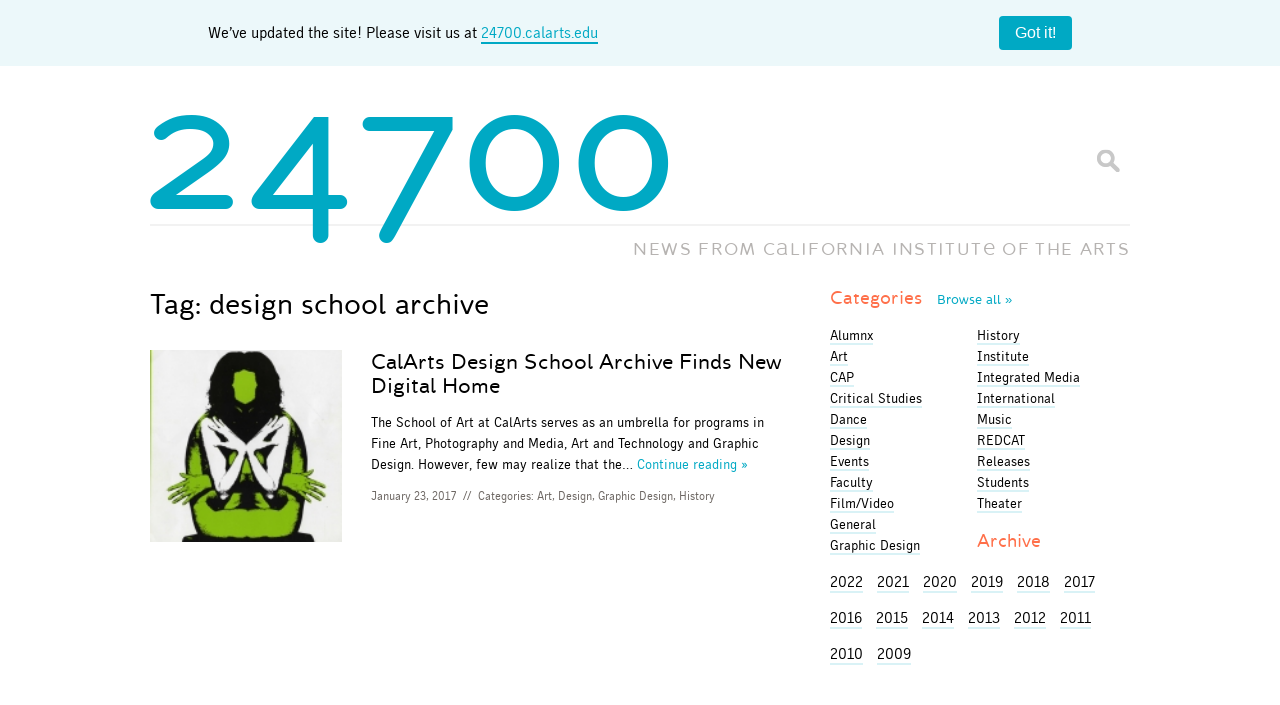

--- FILE ---
content_type: text/html; charset=UTF-8
request_url: https://blog.calarts.edu/tag/design-school-archive/
body_size: 12604
content:
<!doctype html>  

<!--[if lt IE 7]><html lang="en-US" class="no-js lt-ie9 lt-ie8 lt-ie7"> <![endif]-->
<!--[if (IE 7)&!(IEMobile)]><html lang="en-US" class="no-js lt-ie9 lt-ie8"><![endif]-->
<!--[if (IE 8)&!(IEMobile)]><html lang="en-US" class="no-js lt-ie9"><![endif]-->
<!--[if gt IE 8]><!--> <html lang="en-US" class="no-js"><!--<![endif]-->
	
	<head>
		<meta charset="utf-8">

		<title>  design school archive		</title>
		
		<!-- Google Chrome Frame for IE -->
		<meta http-equiv="X-UA-Compatible" content="IE=edge,chrome=1">
		
		<!-- mobile meta (hooray!) -->
		<meta name="HandheldFriendly" content="True">
		<meta name="MobileOptimized" content="320">
		<meta name="viewport" content="width=device-width, initial-scale=1.0"/>
		
		<!-- icons & favicons -->
		<link rel="shortcut icon" href="https://blog.calarts.edu/wp-content/themes/bones/favicon_calarts.ico?v=3">
		<link rel="apple-touch-icon" href="https://blog.calarts.edu/wp-content/themes/bones/library/images/blog-homescreen-icon.png?v=3"/>
		
		<!-- apple mobile web -->
		<meta name="apple-mobile-web-app-title" content="24700 Blog">
		<meta name="apple-mobile-web-app-capable" content="yes">
		<meta name="apple-mobile-web-app-status-bar-style" content="black">
		<script type="text/javascript">
			var addToHomeConfig = {
				expire: 28800,					// Show the message only once every 20 days
				startDelay: 750,
				animationIn: 'bubble',
				touchIcon: true
			};
		</script>
				
  	<link rel="pingback" href="https://blog.calarts.edu/xmlrpc.php">
		
		<!-- webfonts -->
		<link rel="stylesheet" href="https://blog.calarts.edu/wp-content/themes/bones/type/webfonts.css?v=2" type="text/css" charset="utf-8" />
		
		<!-- wordpress head functions -->
		<meta name='robots' content='max-image-preview:large' />
	<style>img:is([sizes="auto" i], [sizes^="auto," i]) { contain-intrinsic-size: 3000px 1500px }</style>
	<link rel='dns-prefetch' href='//blog.calarts.edu' />
<link rel='dns-prefetch' href='//www.googletagmanager.com' />
<link rel="alternate" type="application/rss+xml" title="24700 &raquo; design school archive Tag Feed" href="https://blog.calarts.edu/tag/design-school-archive/feed/" />
<script type="text/javascript">
/* <![CDATA[ */
window._wpemojiSettings = {"baseUrl":"https:\/\/s.w.org\/images\/core\/emoji\/16.0.1\/72x72\/","ext":".png","svgUrl":"https:\/\/s.w.org\/images\/core\/emoji\/16.0.1\/svg\/","svgExt":".svg","source":{"concatemoji":"https:\/\/blog.calarts.edu\/wp-includes\/js\/wp-emoji-release.min.js"}};
/*! This file is auto-generated */
!function(s,n){var o,i,e;function c(e){try{var t={supportTests:e,timestamp:(new Date).valueOf()};sessionStorage.setItem(o,JSON.stringify(t))}catch(e){}}function p(e,t,n){e.clearRect(0,0,e.canvas.width,e.canvas.height),e.fillText(t,0,0);var t=new Uint32Array(e.getImageData(0,0,e.canvas.width,e.canvas.height).data),a=(e.clearRect(0,0,e.canvas.width,e.canvas.height),e.fillText(n,0,0),new Uint32Array(e.getImageData(0,0,e.canvas.width,e.canvas.height).data));return t.every(function(e,t){return e===a[t]})}function u(e,t){e.clearRect(0,0,e.canvas.width,e.canvas.height),e.fillText(t,0,0);for(var n=e.getImageData(16,16,1,1),a=0;a<n.data.length;a++)if(0!==n.data[a])return!1;return!0}function f(e,t,n,a){switch(t){case"flag":return n(e,"\ud83c\udff3\ufe0f\u200d\u26a7\ufe0f","\ud83c\udff3\ufe0f\u200b\u26a7\ufe0f")?!1:!n(e,"\ud83c\udde8\ud83c\uddf6","\ud83c\udde8\u200b\ud83c\uddf6")&&!n(e,"\ud83c\udff4\udb40\udc67\udb40\udc62\udb40\udc65\udb40\udc6e\udb40\udc67\udb40\udc7f","\ud83c\udff4\u200b\udb40\udc67\u200b\udb40\udc62\u200b\udb40\udc65\u200b\udb40\udc6e\u200b\udb40\udc67\u200b\udb40\udc7f");case"emoji":return!a(e,"\ud83e\udedf")}return!1}function g(e,t,n,a){var r="undefined"!=typeof WorkerGlobalScope&&self instanceof WorkerGlobalScope?new OffscreenCanvas(300,150):s.createElement("canvas"),o=r.getContext("2d",{willReadFrequently:!0}),i=(o.textBaseline="top",o.font="600 32px Arial",{});return e.forEach(function(e){i[e]=t(o,e,n,a)}),i}function t(e){var t=s.createElement("script");t.src=e,t.defer=!0,s.head.appendChild(t)}"undefined"!=typeof Promise&&(o="wpEmojiSettingsSupports",i=["flag","emoji"],n.supports={everything:!0,everythingExceptFlag:!0},e=new Promise(function(e){s.addEventListener("DOMContentLoaded",e,{once:!0})}),new Promise(function(t){var n=function(){try{var e=JSON.parse(sessionStorage.getItem(o));if("object"==typeof e&&"number"==typeof e.timestamp&&(new Date).valueOf()<e.timestamp+604800&&"object"==typeof e.supportTests)return e.supportTests}catch(e){}return null}();if(!n){if("undefined"!=typeof Worker&&"undefined"!=typeof OffscreenCanvas&&"undefined"!=typeof URL&&URL.createObjectURL&&"undefined"!=typeof Blob)try{var e="postMessage("+g.toString()+"("+[JSON.stringify(i),f.toString(),p.toString(),u.toString()].join(",")+"));",a=new Blob([e],{type:"text/javascript"}),r=new Worker(URL.createObjectURL(a),{name:"wpTestEmojiSupports"});return void(r.onmessage=function(e){c(n=e.data),r.terminate(),t(n)})}catch(e){}c(n=g(i,f,p,u))}t(n)}).then(function(e){for(var t in e)n.supports[t]=e[t],n.supports.everything=n.supports.everything&&n.supports[t],"flag"!==t&&(n.supports.everythingExceptFlag=n.supports.everythingExceptFlag&&n.supports[t]);n.supports.everythingExceptFlag=n.supports.everythingExceptFlag&&!n.supports.flag,n.DOMReady=!1,n.readyCallback=function(){n.DOMReady=!0}}).then(function(){return e}).then(function(){var e;n.supports.everything||(n.readyCallback(),(e=n.source||{}).concatemoji?t(e.concatemoji):e.wpemoji&&e.twemoji&&(t(e.twemoji),t(e.wpemoji)))}))}((window,document),window._wpemojiSettings);
/* ]]> */
</script>
<style id='wp-emoji-styles-inline-css' type='text/css'>

	img.wp-smiley, img.emoji {
		display: inline !important;
		border: none !important;
		box-shadow: none !important;
		height: 1em !important;
		width: 1em !important;
		margin: 0 0.07em !important;
		vertical-align: -0.1em !important;
		background: none !important;
		padding: 0 !important;
	}
</style>
<link rel='stylesheet' id='wp-block-library-css' href='https://blog.calarts.edu/wp-includes/css/dist/block-library/style.min.css' type='text/css' media='all' />
<style id='classic-theme-styles-inline-css' type='text/css'>
/*! This file is auto-generated */
.wp-block-button__link{color:#fff;background-color:#32373c;border-radius:9999px;box-shadow:none;text-decoration:none;padding:calc(.667em + 2px) calc(1.333em + 2px);font-size:1.125em}.wp-block-file__button{background:#32373c;color:#fff;text-decoration:none}
</style>
<style id='global-styles-inline-css' type='text/css'>
:root{--wp--preset--aspect-ratio--square: 1;--wp--preset--aspect-ratio--4-3: 4/3;--wp--preset--aspect-ratio--3-4: 3/4;--wp--preset--aspect-ratio--3-2: 3/2;--wp--preset--aspect-ratio--2-3: 2/3;--wp--preset--aspect-ratio--16-9: 16/9;--wp--preset--aspect-ratio--9-16: 9/16;--wp--preset--color--black: #000000;--wp--preset--color--cyan-bluish-gray: #abb8c3;--wp--preset--color--white: #ffffff;--wp--preset--color--pale-pink: #f78da7;--wp--preset--color--vivid-red: #cf2e2e;--wp--preset--color--luminous-vivid-orange: #ff6900;--wp--preset--color--luminous-vivid-amber: #fcb900;--wp--preset--color--light-green-cyan: #7bdcb5;--wp--preset--color--vivid-green-cyan: #00d084;--wp--preset--color--pale-cyan-blue: #8ed1fc;--wp--preset--color--vivid-cyan-blue: #0693e3;--wp--preset--color--vivid-purple: #9b51e0;--wp--preset--gradient--vivid-cyan-blue-to-vivid-purple: linear-gradient(135deg,rgba(6,147,227,1) 0%,rgb(155,81,224) 100%);--wp--preset--gradient--light-green-cyan-to-vivid-green-cyan: linear-gradient(135deg,rgb(122,220,180) 0%,rgb(0,208,130) 100%);--wp--preset--gradient--luminous-vivid-amber-to-luminous-vivid-orange: linear-gradient(135deg,rgba(252,185,0,1) 0%,rgba(255,105,0,1) 100%);--wp--preset--gradient--luminous-vivid-orange-to-vivid-red: linear-gradient(135deg,rgba(255,105,0,1) 0%,rgb(207,46,46) 100%);--wp--preset--gradient--very-light-gray-to-cyan-bluish-gray: linear-gradient(135deg,rgb(238,238,238) 0%,rgb(169,184,195) 100%);--wp--preset--gradient--cool-to-warm-spectrum: linear-gradient(135deg,rgb(74,234,220) 0%,rgb(151,120,209) 20%,rgb(207,42,186) 40%,rgb(238,44,130) 60%,rgb(251,105,98) 80%,rgb(254,248,76) 100%);--wp--preset--gradient--blush-light-purple: linear-gradient(135deg,rgb(255,206,236) 0%,rgb(152,150,240) 100%);--wp--preset--gradient--blush-bordeaux: linear-gradient(135deg,rgb(254,205,165) 0%,rgb(254,45,45) 50%,rgb(107,0,62) 100%);--wp--preset--gradient--luminous-dusk: linear-gradient(135deg,rgb(255,203,112) 0%,rgb(199,81,192) 50%,rgb(65,88,208) 100%);--wp--preset--gradient--pale-ocean: linear-gradient(135deg,rgb(255,245,203) 0%,rgb(182,227,212) 50%,rgb(51,167,181) 100%);--wp--preset--gradient--electric-grass: linear-gradient(135deg,rgb(202,248,128) 0%,rgb(113,206,126) 100%);--wp--preset--gradient--midnight: linear-gradient(135deg,rgb(2,3,129) 0%,rgb(40,116,252) 100%);--wp--preset--font-size--small: 13px;--wp--preset--font-size--medium: 20px;--wp--preset--font-size--large: 36px;--wp--preset--font-size--x-large: 42px;--wp--preset--spacing--20: 0.44rem;--wp--preset--spacing--30: 0.67rem;--wp--preset--spacing--40: 1rem;--wp--preset--spacing--50: 1.5rem;--wp--preset--spacing--60: 2.25rem;--wp--preset--spacing--70: 3.38rem;--wp--preset--spacing--80: 5.06rem;--wp--preset--shadow--natural: 6px 6px 9px rgba(0, 0, 0, 0.2);--wp--preset--shadow--deep: 12px 12px 50px rgba(0, 0, 0, 0.4);--wp--preset--shadow--sharp: 6px 6px 0px rgba(0, 0, 0, 0.2);--wp--preset--shadow--outlined: 6px 6px 0px -3px rgba(255, 255, 255, 1), 6px 6px rgba(0, 0, 0, 1);--wp--preset--shadow--crisp: 6px 6px 0px rgba(0, 0, 0, 1);}:where(.is-layout-flex){gap: 0.5em;}:where(.is-layout-grid){gap: 0.5em;}body .is-layout-flex{display: flex;}.is-layout-flex{flex-wrap: wrap;align-items: center;}.is-layout-flex > :is(*, div){margin: 0;}body .is-layout-grid{display: grid;}.is-layout-grid > :is(*, div){margin: 0;}:where(.wp-block-columns.is-layout-flex){gap: 2em;}:where(.wp-block-columns.is-layout-grid){gap: 2em;}:where(.wp-block-post-template.is-layout-flex){gap: 1.25em;}:where(.wp-block-post-template.is-layout-grid){gap: 1.25em;}.has-black-color{color: var(--wp--preset--color--black) !important;}.has-cyan-bluish-gray-color{color: var(--wp--preset--color--cyan-bluish-gray) !important;}.has-white-color{color: var(--wp--preset--color--white) !important;}.has-pale-pink-color{color: var(--wp--preset--color--pale-pink) !important;}.has-vivid-red-color{color: var(--wp--preset--color--vivid-red) !important;}.has-luminous-vivid-orange-color{color: var(--wp--preset--color--luminous-vivid-orange) !important;}.has-luminous-vivid-amber-color{color: var(--wp--preset--color--luminous-vivid-amber) !important;}.has-light-green-cyan-color{color: var(--wp--preset--color--light-green-cyan) !important;}.has-vivid-green-cyan-color{color: var(--wp--preset--color--vivid-green-cyan) !important;}.has-pale-cyan-blue-color{color: var(--wp--preset--color--pale-cyan-blue) !important;}.has-vivid-cyan-blue-color{color: var(--wp--preset--color--vivid-cyan-blue) !important;}.has-vivid-purple-color{color: var(--wp--preset--color--vivid-purple) !important;}.has-black-background-color{background-color: var(--wp--preset--color--black) !important;}.has-cyan-bluish-gray-background-color{background-color: var(--wp--preset--color--cyan-bluish-gray) !important;}.has-white-background-color{background-color: var(--wp--preset--color--white) !important;}.has-pale-pink-background-color{background-color: var(--wp--preset--color--pale-pink) !important;}.has-vivid-red-background-color{background-color: var(--wp--preset--color--vivid-red) !important;}.has-luminous-vivid-orange-background-color{background-color: var(--wp--preset--color--luminous-vivid-orange) !important;}.has-luminous-vivid-amber-background-color{background-color: var(--wp--preset--color--luminous-vivid-amber) !important;}.has-light-green-cyan-background-color{background-color: var(--wp--preset--color--light-green-cyan) !important;}.has-vivid-green-cyan-background-color{background-color: var(--wp--preset--color--vivid-green-cyan) !important;}.has-pale-cyan-blue-background-color{background-color: var(--wp--preset--color--pale-cyan-blue) !important;}.has-vivid-cyan-blue-background-color{background-color: var(--wp--preset--color--vivid-cyan-blue) !important;}.has-vivid-purple-background-color{background-color: var(--wp--preset--color--vivid-purple) !important;}.has-black-border-color{border-color: var(--wp--preset--color--black) !important;}.has-cyan-bluish-gray-border-color{border-color: var(--wp--preset--color--cyan-bluish-gray) !important;}.has-white-border-color{border-color: var(--wp--preset--color--white) !important;}.has-pale-pink-border-color{border-color: var(--wp--preset--color--pale-pink) !important;}.has-vivid-red-border-color{border-color: var(--wp--preset--color--vivid-red) !important;}.has-luminous-vivid-orange-border-color{border-color: var(--wp--preset--color--luminous-vivid-orange) !important;}.has-luminous-vivid-amber-border-color{border-color: var(--wp--preset--color--luminous-vivid-amber) !important;}.has-light-green-cyan-border-color{border-color: var(--wp--preset--color--light-green-cyan) !important;}.has-vivid-green-cyan-border-color{border-color: var(--wp--preset--color--vivid-green-cyan) !important;}.has-pale-cyan-blue-border-color{border-color: var(--wp--preset--color--pale-cyan-blue) !important;}.has-vivid-cyan-blue-border-color{border-color: var(--wp--preset--color--vivid-cyan-blue) !important;}.has-vivid-purple-border-color{border-color: var(--wp--preset--color--vivid-purple) !important;}.has-vivid-cyan-blue-to-vivid-purple-gradient-background{background: var(--wp--preset--gradient--vivid-cyan-blue-to-vivid-purple) !important;}.has-light-green-cyan-to-vivid-green-cyan-gradient-background{background: var(--wp--preset--gradient--light-green-cyan-to-vivid-green-cyan) !important;}.has-luminous-vivid-amber-to-luminous-vivid-orange-gradient-background{background: var(--wp--preset--gradient--luminous-vivid-amber-to-luminous-vivid-orange) !important;}.has-luminous-vivid-orange-to-vivid-red-gradient-background{background: var(--wp--preset--gradient--luminous-vivid-orange-to-vivid-red) !important;}.has-very-light-gray-to-cyan-bluish-gray-gradient-background{background: var(--wp--preset--gradient--very-light-gray-to-cyan-bluish-gray) !important;}.has-cool-to-warm-spectrum-gradient-background{background: var(--wp--preset--gradient--cool-to-warm-spectrum) !important;}.has-blush-light-purple-gradient-background{background: var(--wp--preset--gradient--blush-light-purple) !important;}.has-blush-bordeaux-gradient-background{background: var(--wp--preset--gradient--blush-bordeaux) !important;}.has-luminous-dusk-gradient-background{background: var(--wp--preset--gradient--luminous-dusk) !important;}.has-pale-ocean-gradient-background{background: var(--wp--preset--gradient--pale-ocean) !important;}.has-electric-grass-gradient-background{background: var(--wp--preset--gradient--electric-grass) !important;}.has-midnight-gradient-background{background: var(--wp--preset--gradient--midnight) !important;}.has-small-font-size{font-size: var(--wp--preset--font-size--small) !important;}.has-medium-font-size{font-size: var(--wp--preset--font-size--medium) !important;}.has-large-font-size{font-size: var(--wp--preset--font-size--large) !important;}.has-x-large-font-size{font-size: var(--wp--preset--font-size--x-large) !important;}
:where(.wp-block-post-template.is-layout-flex){gap: 1.25em;}:where(.wp-block-post-template.is-layout-grid){gap: 1.25em;}
:where(.wp-block-columns.is-layout-flex){gap: 2em;}:where(.wp-block-columns.is-layout-grid){gap: 2em;}
:root :where(.wp-block-pullquote){font-size: 1.5em;line-height: 1.6;}
</style>
<link rel='stylesheet' id='fancybox-for-wp-css' href='https://blog.calarts.edu/wp-content/plugins/fancybox-for-wordpress/assets/css/fancybox.css' type='text/css' media='all' />
<link rel='stylesheet' id='fvp-frontend-css' href='https://blog.calarts.edu/wp-content/plugins/featured-video-plus/styles/frontend.css' type='text/css' media='all' />
<link rel='stylesheet' id='taxopress-frontend-css-css' href='https://blog.calarts.edu/wp-content/plugins/simple-tags/assets/frontend/css/frontend.css' type='text/css' media='all' />
<link rel='stylesheet' id='bones-stylesheet-css' href='https://blog.calarts.edu/wp-content/themes/bones/library/css/style.css?amp;v=1.1' type='text/css' media='all' />
<!--[if lt IE 9]>
<link rel='stylesheet' id='bones-ie-only-css' href='https://blog.calarts.edu/wp-content/themes/bones/library/css/ie.css' type='text/css' media='all' />
<![endif]-->
<link rel='stylesheet' id='new-royalslider-core-css-css' href='https://blog.calarts.edu/wp-content/plugins/new-royalslider/lib/royalslider/royalslider.css' type='text/css' media='all' />
<script type="text/javascript" src="https://blog.calarts.edu/wp-includes/js/jquery/jquery.min.js" id="jquery-core-js"></script>
<script type="text/javascript" src="https://blog.calarts.edu/wp-includes/js/jquery/jquery-migrate.min.js" id="jquery-migrate-js"></script>
<script type="text/javascript" src="https://blog.calarts.edu/wp-content/plugins/featured-video-plus/js/jquery.fitvids.min.js" id="jquery.fitvids-js"></script>
<script type="text/javascript" id="fvp-frontend-js-extra">
/* <![CDATA[ */
var fvpdata = {"ajaxurl":"https:\/\/blog.calarts.edu\/wp-admin\/admin-ajax.php","nonce":"4a969a1e4c","fitvids":"1","dynamic":"","overlay":"","opacity":"0.75","color":"b","width":"640"};
/* ]]> */
</script>
<script type="text/javascript" src="https://blog.calarts.edu/wp-content/plugins/featured-video-plus/js/frontend.min.js" id="fvp-frontend-js"></script>
<script type="text/javascript" src="https://blog.calarts.edu/wp-content/plugins/simple-tags/assets/frontend/js/frontend.js" id="taxopress-frontend-js-js"></script>

<!-- Google tag (gtag.js) snippet added by Site Kit -->
<!-- Google Analytics snippet added by Site Kit -->
<script type="text/javascript" src="https://www.googletagmanager.com/gtag/js?id=GT-5DDFL9MQ" id="google_gtagjs-js" async></script>
<script type="text/javascript" id="google_gtagjs-js-after">
/* <![CDATA[ */
window.dataLayer = window.dataLayer || [];function gtag(){dataLayer.push(arguments);}
gtag("set","linker",{"domains":["blog.calarts.edu"]});
gtag("js", new Date());
gtag("set", "developer_id.dZTNiMT", true);
gtag("config", "GT-5DDFL9MQ");
/* ]]> */
</script>
<script type="text/javascript" src="https://blog.calarts.edu/wp-content/themes/bones/library/js/libs/modernizr.custom.min.js" id="bones-modernizr-js"></script>
<link rel="https://api.w.org/" href="https://blog.calarts.edu/wp-json/" /><link rel="alternate" title="JSON" type="application/json" href="https://blog.calarts.edu/wp-json/wp/v2/tags/4634" /><meta name="generator" content="Site Kit by Google 1.164.0" /><!-- Metadata generated with the Open Graph Protocol Framework plugin 2.0.0 - https://wordpress.org/plugins/open-graph-protocol-framework/ - https://www.itthinx.com/plugins/open-graph-protocol/ --><meta property="og:title" content="design school archive" />
<meta property="og:locale" content="en_US" />
<meta property="og:type" content="article" />
<meta property="og:image" content="https://blog.calarts.edu/wp-content/uploads/2017/01/tumblr_oi51lgYCIT1vjrol9o1_1280.jpg" />
<meta property="og:image:url" content="https://blog.calarts.edu/wp-content/uploads/2017/01/tumblr_oi51lgYCIT1vjrol9o1_1280.jpg" />
<meta property="og:image:secure_url" content="https://blog.calarts.edu/wp-content/uploads/2017/01/tumblr_oi51lgYCIT1vjrol9o1_1280.jpg" />
<meta property="og:image:width" content="1280" />
<meta property="og:image:height" content="1797" />
<meta property="og:image:alt" content="The Women&#039;s Design Program  | Image courtesy CalArts Design School Archive" />
<meta property="og:url" content="https://blog.calarts.edu/tag/design-school-archive/" />
<meta property="og:site_name" content="24700" />
<meta property="og:description" content="Archive : design school archive" />
<style type="text/css">a.st_tag, a.internal_tag, .st_tag, .internal_tag { text-decoration: underline !important; }</style>		<!-- end of wordpress head -->
		
			
		<!-- drop Google Analytics Here -->
		<!-- end analytics -->
		
	</head>
	
	<body class="archive tag tag-design-school-archive tag-4634 wp-theme-bones">
	
	<!-- facebook script using CalArts 24700 Blog App ID -->
	<div id="fb-root"></div>
	<script>(function(d, s, id) {
	  var js, fjs = d.getElementsByTagName(s)[0];
	  if (d.getElementById(id)) return;
	  js = d.createElement(s); js.id = id;
	  js.src = "//connect.facebook.net/en_US/all.js#xfbml=1&appId=499701116759308";
	  fjs.parentNode.insertBefore(js, fjs);
	}(document, 'script', 'facebook-jssdk'));</script>
	<style>
		body {
  margin: 0;
}

.banner {
	width: 100%;
    background: #ecf8fa;
    display: flex;
    padding: 1em;
    box-sizing: border-box;
    align-items: center;
    margin: 0 auto;
    display: flex;
    justify-content: space-around;
}

.banner__content {
  flex-grow: 1;
  margin-right: 1em;
  line-height: 1.4;
	text-align: center;
}
.banner__content a {
	border-bottom: 2px solid #00a9c4;
}

.banner__close {
  flex-shrink: 0;
  padding: 0.5em 1em;
  border-radius: 4px;
  border: none;
  background: #00a9c4;
  color: #ffffff;
  font-size: 1em;
  cursor: pointer;
}

.banner__close:hover {
  background: #007d91;
}

#logo {
	pointer-events: none;
}

	</style>
	<div class="banner">
		<div class="container">
  <div class="banner__content">
	We’ve updated the site! Please visit us at <a href="http://24700.calarts.edu/" target="_blank">24700.calarts.edu</a>
  </div>
		</div>
  <button class="banner__close" type="button">Got it!</button>
	<script>
		document.querySelectorAll(".banner__close").forEach((closeButton) => {
  closeButton.addEventListener("click", () =>
    closeButton.closest(".banner").remove()
  );
});

	</script>
</div>
		<div id="container">
			
			<header class="header" role="banner">
			
				<div id="inner-header" class="wrap clearfix">
					
					<p id="logo"><a href="https://blog.calarts.edu" rel="nofollow"><span class="glyph">24700</span></a></p>
					<p id="slogan">NEWS FROM <span class="fullname">C<span class="glyph">A</span>LIFORNIA INSTITUT<span class="glyph">E</span> OF THE ARTS</span><span class="shortname">C<span class="glyph">A</span>LARTS</span></p>
					<div class="searchform">
						<form id="searchform" method="get" action="https://blog.calarts.edu/">
							<input type="text" name="s" id="s" class="textbox" value="" />
							<input id="btnSearch" type="submit" name="submit" value="Go" />
						</form>
					</div>
				
				</div> <!-- end #inner-header -->
			</header> <!-- end header -->
			
			<div id="content">
			
				<div id="inner-content" class="wrap clearfix">
				
				    <div id="main" class="eightcol first clearfix" role="main">
				
						    <h1 class="archive-title h2">
							    <span>Tag:</span> design school archive						    </h1>
					    
					    					
													    <article id="post-77009" class="clearfix excerpt post-77009 post type-post status-publish format-standard has-post-thumbnail hentry category-art category-design category-graphic-design category-history tag-design-school-archive tag-faculty" role="article">
																<a href="https://blog.calarts.edu/2017/01/23/calarts-design-school-archive-finds-new-digital-home/" class="no-border featuredimg" rel="bookmark" title="CalArts Design School Archive Finds New Digital Home">
																		<img width="150" height="150" src="https://blog.calarts.edu/wp-content/uploads/2017/01/tumblr_oi51lgYCIT1vjrol9o1_1280-150x150-1484771141.jpg" class="attachment-thumbnail size-thumbnail wp-post-image" alt="" decoding="async" />								</a>
																<section class="entry">
							    <header class="article-header">
								  
								  
								    <h1 class="h2"><a href="https://blog.calarts.edu/2017/01/23/calarts-design-school-archive-finds-new-digital-home/" rel="bookmark" title="CalArts Design School Archive Finds New Digital Home">CalArts Design School Archive Finds New Digital Home</a></h1>
	                  
							    </header> <!-- end article header -->
						
							    <section class="entry-content clearfix">
								    <p>The School of Art at CalArts serves as an umbrella for programs in Fine Art, Photography and Media, Art and Technology and Graphic Design. However, few may realize that the&#8230;</p>
								    <a class="more" href="https://blog.calarts.edu/2017/01/23/calarts-design-school-archive-finds-new-digital-home/" title="CalArts Design School Archive Finds New Digital Home">Continue&nbsp;reading&nbsp;&raquo;</a>
							    </section> <!-- end article section -->
							
							    <footer class="article-footer">
										<p class="byline vcard"><time class="updated" datetime="2017-01-23" pubdate>January 23, 2017</time> <span>//</span> Categories: <a href="https://blog.calarts.edu/category/art/" rel="category tag">Art</a>, <a href="https://blog.calarts.edu/category/design/" rel="category tag">Design</a>, <a href="https://blog.calarts.edu/category/graphic-design/" rel="category tag">Graphic Design</a>, <a href="https://blog.calarts.edu/category/history/" rel="category tag">History</a></p>
							    </footer> <!-- end article footer -->
								</section>
					
					    </article> <!-- end article -->					
					    	
					
					        						        					        					
					    			
    				</div> <!-- end #main -->

	    							<div id="sidebar1" class="sidebar fourcol last clearfix" role="complementary">

					
						<div id="categories_widget-3" class="widget widget_categories_widget">		<h4 class="widgettitle"><a href="/topics" title="View all topics">Categories <span class="more">Browse&nbsp;all&nbsp;&raquo</span></a></h4>
		 
		<ul class="category_widget" id="cat-col-1">
		    	<li class="cat-item cat-item-6055"><a href="https://blog.calarts.edu/category/alumnx/">Alumnx</a>
</li>
	<li class="cat-item cat-item-4"><a href="https://blog.calarts.edu/category/art/">Art</a>
</li>
	<li class="cat-item cat-item-92"><a href="https://blog.calarts.edu/category/cap/">CAP</a>
</li>
	<li class="cat-item cat-item-7"><a href="https://blog.calarts.edu/category/critical-studies/">Critical Studies</a>
</li>
	<li class="cat-item cat-item-8"><a href="https://blog.calarts.edu/category/dance/">Dance</a>
</li>
	<li class="cat-item cat-item-22"><a href="https://blog.calarts.edu/category/design/">Design</a>
</li>
	<li class="cat-item cat-item-3045"><a href="https://blog.calarts.edu/category/events-series/">Events</a>
</li>
	<li class="cat-item cat-item-6056"><a href="https://blog.calarts.edu/category/faculty/">Faculty</a>
</li>
	<li class="cat-item cat-item-6"><a href="https://blog.calarts.edu/category/film/">Film/Video</a>
</li>
	<li class="cat-item cat-item-1"><a href="https://blog.calarts.edu/category/general/">General</a>
</li>
	<li class="cat-item cat-item-305"><a href="https://blog.calarts.edu/category/graphic-design/">Graphic Design</a>
</li>
		        </ul>
		 
		        <ul class="category_widget" id="cat-col-2">
	<li class="cat-item cat-item-226"><a href="https://blog.calarts.edu/category/history/">History</a>
</li>
	<li class="cat-item cat-item-15"><a href="https://blog.calarts.edu/category/institute/">Institute</a>
</li>
	<li class="cat-item cat-item-1138"><a href="https://blog.calarts.edu/category/integrated-media/">Integrated Media</a>
</li>
	<li class="cat-item cat-item-1171"><a href="https://blog.calarts.edu/category/international-2/">International</a>
</li>
	<li class="cat-item cat-item-3"><a href="https://blog.calarts.edu/category/music/">Music</a>
</li>
	<li class="cat-item cat-item-36"><a href="https://blog.calarts.edu/category/redcat/">REDCAT</a>
</li>
	<li class="cat-item cat-item-3048"><a href="https://blog.calarts.edu/category/releases/">Releases</a>
</li>
	<li class="cat-item cat-item-6057"><a href="https://blog.calarts.edu/category/students/">Students</a>
</li>
	<li class="cat-item cat-item-5"><a href="https://blog.calarts.edu/category/theater/">Theater</a>
</li>
</li>		</ul>

		</div><div id="archivebrowser_widget-3" class="widget widget_archivebrowser_widget"><h4 class="widgettitle">Archive</h4>
	<section class="archive_menu archive_menu_widget">
		<ul>
					
			    <li style="display:inline-block;margin-right:10px;" class="archive-year year-2022"><a style="color:#000;" href="https://blog.calarts.edu/2022/">2022</a></li>
			    
			
											<!-- end of year -->
			        			
			    <li style="display:inline-block;margin-right:10px;" class="archive-year year-2021"><a style="color:#000;" href="https://blog.calarts.edu/2021/">2021</a></li>
			    
			
			
			
			
			
			
			
			
			
			
			
											<!-- end of year -->
			        			
			    <li style="display:inline-block;margin-right:10px;" class="archive-year year-2020"><a style="color:#000;" href="https://blog.calarts.edu/2020/">2020</a></li>
			    
			
			
			
			
			
			
			
			
			
			
			
											<!-- end of year -->
			        			
			    <li style="display:inline-block;margin-right:10px;" class="archive-year year-2019"><a style="color:#000;" href="https://blog.calarts.edu/2019/">2019</a></li>
			    
			
			
			
			
			
			
			
			
			
			
			
											<!-- end of year -->
			        			
			    <li style="display:inline-block;margin-right:10px;" class="archive-year year-2018"><a style="color:#000;" href="https://blog.calarts.edu/2018/">2018</a></li>
			    
			
			
			
			
			
			
			
			
			
			
			
											<!-- end of year -->
			        			
			    <li style="display:inline-block;margin-right:10px;" class="archive-year year-2017"><a style="color:#000;" href="https://blog.calarts.edu/2017/">2017</a></li>
			    
			
			
			
			
			
			
			
			
			
			
			
											<!-- end of year -->
			        			
			    <li style="display:inline-block;margin-right:10px;" class="archive-year year-2016"><a style="color:#000;" href="https://blog.calarts.edu/2016/">2016</a></li>
			    
			
			
			
			
			
			
			
			
			
			
			
											<!-- end of year -->
			        			
			    <li style="display:inline-block;margin-right:10px;" class="archive-year year-2015"><a style="color:#000;" href="https://blog.calarts.edu/2015/">2015</a></li>
			    
			
			
			
			
			
			
			
			
			
			
			
											<!-- end of year -->
			        			
			    <li style="display:inline-block;margin-right:10px;" class="archive-year year-2014"><a style="color:#000;" href="https://blog.calarts.edu/2014/">2014</a></li>
			    
			
			
			
			
			
			
			
			
			
			
			
											<!-- end of year -->
			        			
			    <li style="display:inline-block;margin-right:10px;" class="archive-year year-2013"><a style="color:#000;" href="https://blog.calarts.edu/2013/">2013</a></li>
			    
			
			
			
			
			
			
			
			
			
			
			
											<!-- end of year -->
			        			
			    <li style="display:inline-block;margin-right:10px;" class="archive-year year-2012"><a style="color:#000;" href="https://blog.calarts.edu/2012/">2012</a></li>
			    
			
			
			
			
			
			
			
			
			
			
			
											<!-- end of year -->
			        			
			    <li style="display:inline-block;margin-right:10px;" class="archive-year year-2011"><a style="color:#000;" href="https://blog.calarts.edu/2011/">2011</a></li>
			    
			
			
			
			
			
			
			
			
			
			
			
											<!-- end of year -->
			        			
			    <li style="display:inline-block;margin-right:10px;" class="archive-year year-2010"><a style="color:#000;" href="https://blog.calarts.edu/2010/">2010</a></li>
			    
			
			
			
			
			
			
			
			
			
			
			
											<!-- end of year -->
			        			
			    <li style="display:inline-block;margin-right:10px;" class="archive-year year-2009"><a style="color:#000;" href="https://blog.calarts.edu/2009/">2009</a></li>
			    
			
			
			
			
			
					</ul>
			
	</section>

		</div><div id="search-2" class="widget widget_search"><form role="search" method="get" id="searchform" action="https://blog.calarts.edu/" >
    <label class="screen-reader-text" for="s">Search for:</label>
    <input type="text" value="" name="s" id="s" placeholder="Search the Site..." />
    <input type="submit" id="searchsubmit" value="Search" />
    </form></div>						
					
				</div>                
                </div> <!-- end #inner-content -->
                
			</div> <!-- end #content -->

			<footer class="footer" role="contentinfo">
			
				<div id="inner-footer" class="wrap clearfix">
					
					<nav role="navigation">
    						        </nav>
					
					
						<div id="text-412999448" class="widget widget_text">			<div class="textwidget"><h4 class="widgettitle"><a href="/about" title="About 24700">About <span class="glyph">24700</span></a></h4>
<p><span class="glyph">24700</span> is CalArts' online space dedicated to sharing news and work of the larger CalArts community from around the world. The blog captures stories of the exploration of new forms and expressions in the arts by our students, faculty, staff and alumni.</p>
<p class="logo"><a href="http://calarts.edu" title="Visit CalArts.edu" target="_blank"><img src="/wp-content/uploads/2015/12/calarts_logo_small.png" alt="CalArts"/></a></p></div>
		</div><div id="archive_widget-2" class="widget widget_archive_widget"><h4 class="widgettitle"><a href="/2017/" title="Archives">From the Archives</a></h4><p>View the <span class="glyph">24700</span> Blog archives.<br><a class="button sm-button" style="font-size:.8em;border-bottom:none!important;" href="/2017/">View the Archives &raquo;</a><p></div><div id="mailchimp_widget-2" class="widget widget_mailchimp_widget"><h4 class="widgettitle">Email Newsletter</h4>		<!-- Begin MailChimp Signup Form -->
		<div id="mc_embed_signup">
		<form action="//calarts.us3.list-manage.com/subscribe/post?u=b5c0119411428d7ceea417228&amp;id=c0c7711fed" method="post" id="mc-embedded-subscribe-form" name="mc-embedded-subscribe-form" class="validate" target="_blank" novalidate>
		  <div id="mc_embed_signup_scroll">
				<p>Get <span class="glyph">24700</span> delivered straight to your&nbsp;inbox.</p>
				<div class="mc-field-group">
					<input placeholder="Enter your email address" type="email" value="" name="EMAIL" class="required email" id="mce-EMAIL">
					<button type="submit" class="button" id="mc-embedded-subscribe">Subscribe</button>
				</div>
				<div class="mc-field-group input-group">
			    <ul>
				    <li><input type="radio" value="Weekly" name="FREQUENCY" id="mce-FREQUENCY-0" class="radio" checked="checked"><label for="mce-FREQUENCY-0">Weekly</label></li>
						<li><input type="radio" value="Daily" name="FREQUENCY" id="mce-FREQUENCY-1" class="radio"><label for="mce-FREQUENCY-1">Daily</label></li>
					</ul>
				</div>
			<div id="mce-responses" class="clear">
				<div class="response" id="mce-error-response" style="display:none"></div>
				<div class="response" id="mce-success-response" style="display:none"></div>
			</div>    <!-- real people should not fill this in and expect good things - do not remove this or risk form bot signups-->
		    <div style="position: absolute; left: -5000px;" aria-hidden="true"><input type="text" name="b_b5c0119411428d7ceea417228_c0c7711fed" tabindex="-1" value=""></div>
		    
		     
		    </div>
		</form>
		</div>
	
		<!--End mc_embed_signup-->
		
		</div><div id="nav_menu-4" class="widget widget_nav_menu"><h4 class="widgettitle">Connect:</h4><div class="menu-social-media-container"><ul id="menu-social-media" class="menu"><li id="menu-item-43272" class="facebook menu-item menu-item-type-custom menu-item-object-custom menu-item-43272"><a target="_blank" href="http://www.facebook.com/CalArts" title="CalArts on Facebook">Facebook</a></li>
<li id="menu-item-43275" class="twitter menu-item menu-item-type-custom menu-item-object-custom menu-item-43275"><a target="_blank" href="http://www.twitter.com/CalArts" title="@CalArts on Twitter">Twitter</a></li>
<li id="menu-item-43278" class="youtube menu-item menu-item-type-custom menu-item-object-custom menu-item-43278"><a target="_blank" href="http://www.youtube.com/calarts" title="CalArts on YouTube">YouTube</a></li>
<li id="menu-item-43281" class="vimeo menu-item menu-item-type-custom menu-item-object-custom menu-item-43281"><a target="_blank" href="http://www.vimeo.com/calarts" title="CalArts on Vimeo">Vimeo</a></li>
<li id="menu-item-43284" class="rss menu-item menu-item-type-custom menu-item-object-custom menu-item-43284"><a target="_blank" href="http://feeds.calarts.edu/calartsblog" title="Subscribe">RSS</a></li>
</ul></div></div>
										
									
				</div> <!-- end #inner-footer -->
				
			</footer> <!-- end footer -->
		
		</div> <!-- end #container -->
		
		<!-- all js scripts are loaded in library/bones.php -->
		<script type="speculationrules">
{"prefetch":[{"source":"document","where":{"and":[{"href_matches":"\/*"},{"not":{"href_matches":["\/wp-*.php","\/wp-admin\/*","\/wp-content\/uploads\/*","\/wp-content\/*","\/wp-content\/plugins\/*","\/wp-content\/themes\/bones\/*","\/*\\?(.+)"]}},{"not":{"selector_matches":"a[rel~=\"nofollow\"]"}},{"not":{"selector_matches":".no-prefetch, .no-prefetch a"}}]},"eagerness":"conservative"}]}
</script>

<!-- Fancybox for WordPress v3.3.7 -->
<style type="text/css">
	.fancybox-slide--image .fancybox-content{background-color: }div.fancybox-caption{display:none !important;}
	
	img.fancybox-image{border-width:0px;border-color:;border-style:solid;}
	div.fancybox-bg{background-color:rgba(51,3,,0.6);opacity:1 !important;}
	
	div.fancybox-content{background-color:}
	div#fancybox-title-inside{color:#333333}
	
	
	
	div.fancybox-caption p.caption-title{display:inline-block}
	div.fancybox-caption p.caption-title{font-size:14px}
	div.fancybox-caption p.caption-title{color:#333333}
	div.fancybox-caption {color:#333333}div.fancybox-caption p.caption-title {background:#fff; width:auto;padding:10px 30px;}div.fancybox-content p.caption-title{color:#333333;margin: 0;padding: 5px 0;}body.fancybox-active .fancybox-container .fancybox-stage .fancybox-content .fancybox-close-small{display:block;}
</style><script type="text/javascript">
	jQuery(function () {

		var mobileOnly = false;
		
		if (mobileOnly) {
			return;
		}

		jQuery.fn.getTitle = function () { // Copy the title of every IMG tag and add it to its parent A so that fancybox can show titles
			var arr = jQuery("a[data-fancybox]");jQuery.each(arr, function() {var title = jQuery(this).children("img").attr("title") || '';var figCaptionHtml = jQuery(this).next("figcaption").html() || '';var processedCaption = figCaptionHtml;if (figCaptionHtml.length && typeof DOMPurify === 'function') {processedCaption = DOMPurify.sanitize(figCaptionHtml, {USE_PROFILES: {html: true}});} else if (figCaptionHtml.length) {processedCaption = jQuery("<div>").text(figCaptionHtml).html();}var newTitle = title;if (processedCaption.length) {newTitle = title.length ? title + " " + processedCaption : processedCaption;}if (newTitle.length) {jQuery(this).attr("title", newTitle);}});		}

		// Supported file extensions

				var thumbnails = jQuery("a:has(img)").not(".nolightbox").not('.envira-gallery-link').not('.ngg-simplelightbox').filter(function () {
			return /\.(jpe?g|png|gif|mp4|webp|bmp|pdf)(\?[^/]*)*$/i.test(jQuery(this).attr('href'))
		});
		

		// Add data-type iframe for links that are not images or videos.
		var iframeLinks = jQuery('.fancyboxforwp').filter(function () {
			return !/\.(jpe?g|png|gif|mp4|webp|bmp|pdf)(\?[^/]*)*$/i.test(jQuery(this).attr('href'))
		}).filter(function () {
			return !/vimeo|youtube/i.test(jQuery(this).attr('href'))
		});
		iframeLinks.attr({"data-type": "iframe"}).getTitle();

				// Gallery All
		thumbnails.addClass("fancyboxforwp").attr("data-fancybox", "gallery").getTitle();
		iframeLinks.attr({"data-fancybox": "gallery"}).getTitle();

		// Gallery type NONE
		
		// Call fancybox and apply it on any link with a rel atribute that starts with "fancybox", with the options set on the admin panel
		jQuery("a.fancyboxforwp").fancyboxforwp({
			loop: false,
			smallBtn: true,
			zoomOpacity: "auto",
			animationEffect: "fade",
			animationDuration: 300,
			transitionEffect: "fade",
			transitionDuration: "300",
			overlayShow: true,
			overlayOpacity: "0.6",
			titleShow: true,
			titlePosition: "inside",
			keyboard: true,
			showCloseButton: true,
			arrows: true,
			clickContent:false,
			clickSlide: "close",
			mobile: {
				clickContent: function (current, event) {
					return current.type === "image" ? "toggleControls" : false;
				},
				clickSlide: function (current, event) {
					return current.type === "image" ? "close" : "close";
				},
			},
			wheel: true,
			toolbar: true,
			preventCaptionOverlap: true,
			onInit: function() { },			onDeactivate
	: function() { },		beforeClose: function() { },			afterShow: function(instance) { jQuery( ".fancybox-image" ).on("click", function( ){ ( instance.isScaledDown() ) ? instance.scaleToActual() : instance.scaleToFit() }) },				afterClose: function() { },					caption : function( instance, item ) {var title = "";if("undefined" != typeof jQuery(this).context ){var title = jQuery(this).context.title;} else { var title = ("undefined" != typeof jQuery(this).attr("title")) ? jQuery(this).attr("title") : false;}var caption = jQuery(this).data('caption') || '';if ( item.type === 'image' && title.length ) {caption = (caption.length ? caption + '<br />' : '') + '<p class="caption-title">'+jQuery("<div>").text(title).html()+'</p>' ;}if (typeof DOMPurify === "function" && caption.length) { return DOMPurify.sanitize(caption, {USE_PROFILES: {html: true}}); } else { return jQuery("<div>").text(caption).html(); }},
		afterLoad : function( instance, current ) {var captionContent = current.opts.caption || '';var sanitizedCaptionString = '';if (typeof DOMPurify === 'function' && captionContent.length) {sanitizedCaptionString = DOMPurify.sanitize(captionContent, {USE_PROFILES: {html: true}});} else if (captionContent.length) { sanitizedCaptionString = jQuery("<div>").text(captionContent).html();}if (sanitizedCaptionString.length) { current.$content.append(jQuery('<div class=\"fancybox-custom-caption inside-caption\" style=\" position: absolute;left:0;right:0;color:#000;margin:0 auto;bottom:0;text-align:center;background-color: \"></div>').html(sanitizedCaptionString)); }},
			})
		;

			})
</script>
<!-- END Fancybox for WordPress -->
<script type="text/javascript" src="https://blog.calarts.edu/wp-content/plugins/fancybox-for-wordpress/assets/js/purify.min.js" id="purify-js"></script>
<script type="text/javascript" src="https://blog.calarts.edu/wp-content/plugins/fancybox-for-wordpress/assets/js/jquery.fancybox.js" id="fancybox-for-wp-js"></script>
<script type="text/javascript" src="https://blog.calarts.edu/wp-content/themes/bones/library/js/scripts.js" id="bones-js-js"></script>
<script type="text/javascript" src="https://blog.calarts.edu/wp-content/plugins/new-royalslider/lib/royalslider/jquery.royalslider.min.js" id="new-royalslider-main-js-js"></script>
		<!-- insert script here -->

		<script type="text/javascript" src="https://blog.calarts.edu/wp-content/themes/bones/library/js/scripts_override.js"></script>
		
		<!-- Place this tag after the last +1 button tag. -->
		<!--<script type="text/javascript">
		  (function() {
		    var po = document.createElement('script'); po.type = 'text/javascript'; po.async = true;
		    po.src = '//apis.google.com/js/plusone.js';
		    var s = document.getElementsByTagName('script')[0]; s.parentNode.insertBefore(po, s);
		  })();
		</script>-->
		
		<!-- tumblr script -->
		<!--<script src="//platform.tumblr.com/v1/share.js"></script>-->
		
	</body>

</html> <!-- end page. what a ride! -->
